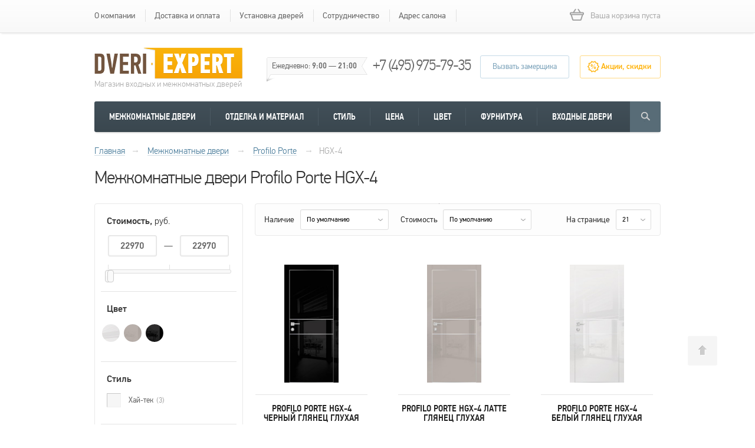

--- FILE ---
content_type: text/html; charset=utf-8
request_url: https://dveri-expert.ru/mezhkomnatnye-dveri/profilo-porte/hgx-4/
body_size: 10043
content:
<!DOCTYPE html>
<html>
<head>
<meta name="format-detection" content="telephone=no" />
<meta name="viewport" content="width=device-width, initial-scale=1, maximum-scale=1">
<meta http-equiv="Content-Type" content="text/html; charset=utf-8" />
<meta name="yandex-verification" content="e66b3cfd2131d4b5" />
<title>Межкомнатные двери Profilo Porte HGX-4, в каталоге с ценами и фото</title>

<meta name='description' content='Двери Profilo Porte HGX-4 в каталоге интернет-магазина Dveri-Expert по самым низким ценам, с фото и характеристиками. Широкий ассортимент различных вариантов отделки модели HGX-4 в наличии.' />

<link href='/favicon.ico' type='image/x-icon' rel='icon' />
<link href='/favicon.ico' rel='shortcut icon' />

<link href="/css/kdoors2/jquery.fancybox.css" type="text/css" rel="stylesheet" />
<link href="/css/kdoors2/style.css?v=28" type="text/css" rel="stylesheet" />
<link href="/css/kdoors2/css.css?v=28" type="text/css" rel="stylesheet" />
<link href="/css/kdoors2/font.css" type="text/css" rel="stylesheet" />
<link href="/css/kdoors2/tooltipster.css" type="text/css" rel="stylesheet" />
<link href="/css/kdoors2/jquery-ui-1.10.4.custom.css" type="text/css" rel="stylesheet" />
<link href="/css/kdoors2/responsive.css" type="text/css" rel="stylesheet" />


<link rel="stylesheet" href="https://cdnjs.cloudflare.com/ajax/libs/slick-carousel/1.8.1/slick.min.css" integrity="sha512-yHknP1/AwR+yx26cB1y0cjvQUMvEa2PFzt1c9LlS4pRQ5NOTZFWbhBig+X9G9eYW/8m0/4OXNx8pxJ6z57x0dw==" crossorigin="anonymous" referrerpolicy="no-referrer" />
<script type="text/javascript" src="/js/kdoors2/jquery.js"></script>
<script type="text/javascript" src="/js/kdoors2/jquery.placeholder.js"></script>
<script type="text/javascript" src="/js/kdoors2/jquery.bxslider.min.js"></script>
<script type="text/javascript" src="/js/kdoors2/jcf.js"></script>
<script type="text/javascript" src="/js/kdoors2/jcf.number.js"></script>
<script type="text/javascript" src="/js/kdoors2/jcf.select.js"></script>
<script type="text/javascript" src="/js/kdoors2/jcf.scrollable.js"></script>
<script type="text/javascript" src="/js/kdoors2/jcf.checkbox.js"></script>
<script type="text/javascript" src="/js/kdoors2/jcf.radio.js"></script>
<script type="text/javascript" src="/js/kdoors2/jquery-ui.min.js"></script>
<script type="text/javascript" src="/js/kdoors2/jquery.easytabs.min.js"></script>
<script type="text/javascript" src="/js/kdoors2/jquery.tooltipster.min.js"></script>
<script type="text/javascript" src="/js/kdoors2/jquery.mousewheel.pack.js"></script>
<script type="text/javascript" src="/js/kdoors2/jquery.fancybox.pack.js"></script>
<script type='text/javascript' src='/js/kdoors2/jquery.maskedinput.min.js'></script>
<script type="text/javascript" src="/js/kdoors2/jquery.validate.js"></script>
<script type="text/javascript" src="/js/kdoors2/jquery.validate.ru.js"></script>
<script type="text/javascript" src="/js/kdoors2/jquery.rateit.js"></script>
<script src="https://cdnjs.cloudflare.com/ajax/libs/slick-carousel/1.8.1/slick.min.js" integrity="sha512-XtmMtDEcNz2j7ekrtHvOVR4iwwaD6o/FUJe6+Zq+HgcCsk3kj4uSQQR8weQ2QVj1o0Pk6PwYLohm206ZzNfubg==" crossorigin="anonymous" referrerpolicy="no-referrer"></script>
<script type="text/javascript" src="/js/kdoors2/func.js?v=4"></script>
<script type="text/javascript">(function ($) {$(document).ready(function() {var init = function() {$('#nc_search_query, input.nc_search_query').autocomplete({minLength: 3,source: '/netcat/modules/search/suggest/query.php?language=ru',select: function(event, ui) { jQuery(this).val(ui.item.label).parents('form').submit(); },search: function(event, ui) {if (/(\w+:|\()/.test($(this).val())) { return false; }}});};if (!$.ui || !$.ui.autocomplete) {$.getScript('/netcat/modules/search/suggest/jquery-ui.custom.min.js', init);}else { init(); }});})(jQuery)</script>


</head>

<body>
  <!-- header -->
  <div class="header">
    <div class="top-line">
    	<div class="wrap nuclear">
            <a class="open-menu" href="#" aria-label="mobile menu"><span></span></a>
            <ul class='top-menu'>
    		<li><a href='/about/'>О компании</a></li>
<li><a href='/dostavka-oplata/'>Доставка и оплата</a></li>
<li><a href='/ustanovka-dverey/'>Установка дверей</a></li>
<li><a href='/sotrudnichestvo/'>Сотрудничество</a></li>
<li><a href='/moskva/'>Адрес салона</a></li>            </ul>
            <!--noindex-->
    		<div class="cart empty">
                <span class='not-emp' style="display:none">
                  <a href="/cart/" class="hd">корзина</a>
                  <a href="/cart/" class="size">0 товаров</a>
                  <span class="price">0&nbsp;Р</span>
                </span>
                <span class='emp' >Ваша корзина пуста</span>
    		</div>
            <!--/noindex-->
    	</div>
    </div>
    <div class="hed-middle">
    	<div class="wrap nuclear">
            <div class='logo-wrp'>
    		    <a href="/" class="logo"><img src="/images/kdoors2/logo.png" alt=""></a>
                <span class='logo-bot'>Магазин входных и межкомнатных дверей</span>
            </div>
    		<div class="hours">Ежедневно: <span>9:00</span> — <span>21:00</span></div>
    		<div class="phone"><a href="tel:+74959757935">+7 (495) 975-79-35</a></div>
    		<div class="nav-btn">
    			<a href="#claim-pop-up" rel="nofollow" class="claim-btn">Вызвать замерщика</a>
                <a href="/akcii/"  rel="nofollow" class="act-btn">Акции, скидки</a>
    		</div>
    	</div>
    </div>
    <div class="hed-navigation">
    	<div class="wrap">
    		<div class="navigation-in nuclear">
                <a class="open-catalog" href="#" aria-label="mobile menu">
                  <span class="open-catalog__burger">
                      <span></span>
                  </span>
                  <span class="open-catalog__txt">Каталог</span>
                </a>
    			<ul class="main-menu">
                  <li>
                    <a href="/mezhkomnatnye-dveri/">Межкомнатные двери</a>
                    <!-- menu-drop-holder -->
                    <div class="menu-drop-holder">
                      <ul class="brand-list nuclear"><li><a href="/mezhkomnatnye-dveri/tekona/"><span><img src="/netcat_files/426/530/tekona_logo_0.jpg" alt="Текона"></span>Текона</a></li>
<li><a href="/mezhkomnatnye-dveri/sitidors/"><span><img src="/netcat_files/426/530/citydoors_logo_0.jpg" alt="СитиДорс"></span>СитиДорс</a></li>
<li><a href="/mezhkomnatnye-dveri/zadoor/"><span><img src="/netcat_files/426/530/zadoor_logo.png" alt="Zadoor"></span>Zadoor</a></li>
<li><a href="/mezhkomnatnye-dveri/vfd/"><span><img src="/netcat_files/426/530/vfd_logo.png" alt="VFD"></span>VFD</a></li>
<li><a href="/mezhkomnatnye-dveri/uberture/"><span><img src="/netcat_files/426/530/uberture_logo.png" alt="Uberture"></span>Uberture</a></li>
<li><a href="/mezhkomnatnye-dveri/aurum-doors/"><span><img src="/netcat_files/426/530/aurumdoors_logo.png" alt="Aurum Doors"></span>Aurum Doors</a></li>
<li><a href="/mezhkomnatnye-dveri/stabile-porte/"><span><img src="/netcat_files/426/530/stabileporte_logo.png" alt="Stabile Porte"></span>Stabile Porte</a></li>
<li><a href="/mezhkomnatnye-dveri/profilo-porte/"><span><img src="/netcat_files/426/530/profilo_porte.png" alt="Profilo Porte"></span>Profilo Porte</a></li>
<li><a href="/mezhkomnatnye-dveri/mariam/"><span><img src="/netcat_files/426/530/mariam.png" alt="Мариам"></span>Мариам</a></li>
</ul>                      <div class="view-more"><span><img src="/images/kdoors2/dotts.png" alt=""></span></div>
                    </div>
                    <!-- / menu-drop-holder -->
                  </li>
                  <li>
                    <a href="#">Отделка и материал</a>
                    <div class='menu-drop-holder'>
                      <ul class='decoration-menu nuclear'><li><a href='/mezhkomnatnye-dveri/emal/'><span><img src='/netcat_files/381/004.png' alt=''></span>Эмалированные</a></li><li><a href='/mezhkomnatnye-dveri/ekoshpon/'><span><img src='/netcat_files/379/003.png' alt=''></span>Экошпон</a></li><li><a href='/mezhkomnatnye-dveri/massiv/'><span><img src='/netcat_files/383/001.png' alt=''></span>Массив</a></li><li><a href='/mezhkomnatnye-dveri/shponirovannye/'><span><img src='/netcat_files/378/002.png' alt=''></span>Шпонированные</a></li><li><a href='/mezhkomnatnye-dveri/soft-touch/'><span><img src='/netcat_files/20526/005.png' alt=''></span>Софт тач</a></li><li><a href='/mezhkomnatnye-dveri/plastikovie-1/'><span><img src='/netcat_files/20525/007.png' alt=''></span>Пластиковые</a></li><li><a href='/mezhkomnatnye-dveri/skritie/'><span><img src='/netcat_files/20524/006.png' alt=''></span>Скрытые</a></li></ul>                    </div>
                  </li>
                  <li>
                    <a href="#">Стиль</a>
                    <div class='menu-drop-holder'>
                      <ul class='style-menu nuclear'><li><a href='/mezhkomnatnye-dveri/klassicheskie/'><span><img src='/netcat_files/369/st1.jpg' alt=''></span>Классика</a></li><li><a href='/mezhkomnatnye-dveri/haj-tehk/'><span><img src='/netcat_files/371/st3.jpg' alt=''></span>Хай-тек</a></li><li><a href='/mezhkomnatnye-dveri/modern/'><span><img src='/netcat_files/370/st2.jpg' alt=''></span>Модерн</a></li></ul>                    </div>
                  </li>
                  <li>
                    <a href="#">Цена</a>
                    <div class='menu-drop-holder'>
                      <ul class='hed-price-menu nuclear'><li><a href='/mezhkomnatnye-dveri/stroitelnye/'><span><img src='/netcat_files/373/stroitelnie_dveri.png' alt=''></span>Строительные</a></li><li><a href='/mezhkomnatnye-dveri/ekonom-klass/'><span><img src='/netcat_files/374/dveri_ekonom.png' alt=''></span>Эконом класс</a></li><li><a href='/mezhkomnatnye-dveri/sredniy-klass/'><span><img src='/netcat_files/375/dveri_sredniy_klass.png' alt=''></span>Средний класс</a></li><li><a href='/mezhkomnatnye-dveri/elitnye/'><span><img src='/netcat_files/376/elitnie_dveri.png' alt=''></span>Элитные</a></li></ul>                    </div>
                  </li>
                  <li>
                    <a href="#">Цвет</a>
                    <div class='menu-drop-holder'>
                      <ul class='color-menu nuclear'><li><a href='/mezhkomnatnye-dveri/belie/'><span><img src='/netcat_files/2661/Color805.png' alt=''></span>Белый</a></li><li><a href='/mezhkomnatnye-dveri/venge/'><span><img src='/netcat_files/363/Color787.png' alt=''></span>Венге</a></li><li><a href='/mezhkomnatnye-dveri/oreh/'><span><img src='/netcat_files/366/Color940.png' alt=''></span>Орех</a></li><li><a href='/mezhkomnatnye-dveri/dub/'><span><img src='/netcat_files/367/Color845.png' alt=''></span>Дуб</a></li><li><a href='/mezhkomnatnye-dveri/belenyj-dub/'><span><img src='/netcat_files/364/Color919.png' alt=''></span>Беленый дуб</a></li><li><a href='/mezhkomnatnye-dveri/seriy/'><span><img src='/netcat_files/20521/ColorFilter6.png' alt=''></span>Серый</a></li><li><a href='/mezhkomnatnye-dveri/bejeviy/'><span><img src='/netcat_files/20522/ColorFilter2.png' alt=''></span>Бежевый</a></li><li><a href='/mezhkomnatnye-dveri/pod-pokrasku/'><span><img src='/netcat_files/20523/ColorFilter12.png' alt=''></span>Под покраску</a></li></ul>                    </div>
                  </li>
                  <li>
                    <a href="/furnitura-dlya-dverey/">Фурнитура</a>
                    <div class='menu-drop-holder'>
                      <ul class='furniture-hed-menu nuclear'><li><a href='/furnitura-dlya-dverey/ruchki/'><span><img src='/netcat_files/21/fr1.jpg' alt=''></span>Ручки</a></li><li><a href='/furnitura-dlya-dverey/petli/'><span><img src='/netcat_files/28/fr3.jpg' alt=''></span>Петли</a></li><li><a href='/furnitura-dlya-dverey/zavertki/'><span><img src='/netcat_files/19417/fr8.jpg' alt=''></span>Завертки</a></li><li><a href='/furnitura-dlya-dverey/zaschelki/'><span><img src='/netcat_files/19416/fr2.jpg' alt=''></span>Защелки</a></li><li><a href='/furnitura-dlya-dverey/tsilindry-lichinki/'><span><img src='/netcat_files/405/fr5.jpg' alt=''></span>Цилиндры</a></li><li><a href='/furnitura-dlya-dverey/dlya-razdvizhnyh-dverey/'><span><img src='/netcat_files/2657/fr6.jpg' alt=''></span>Для раздвижных дверей</a></li></ul>                    </div>
                  </li>
                  <li>
                    <a href="/vhodnye-dveri/">Входные двери</a>
                    <!-- menu-drop-holder -->
                    <div class="menu-drop-holder">
                      <ul class='hed-price-menu door-menu nuclear'><li><a href='/vhodnye-dveri/v-kvartiru/'><span><img src='/netcat_files/423/door1.jpg' alt=''></span>В квартиру</a></li><li><a href='/vhodnye-dveri/v-dom/'><span><img src='/netcat_files/425/door2.jpg' alt=''></span>В дом</a></li><li><a href='/vhodnye-dveri/protivopozharnye-metallicheskie/'><span><img src='/netcat_files/2659/door3.jpg' alt=''></span>Противопожарные</a></li><li><a href='/vhodnye-dveri/stroitelnye/'><span><img src='/netcat_files/2660/door4.jpg' alt=''></span>Строительные</a></li></ul>                      <div class="brands-wrp">
  <div class="brands-hd"><span><h2>Бренды</h2><span class="qty">5</span></span></div>                  
  <ul class="cat-link nuclear">    <li><a href="/vhodnye-dveri/volkodav/">Волкодав</a></li>
    <li><a href="/vhodnye-dveri/diva/">Дива</a></li>
    <li><a href="/vhodnye-dveri/leks/">Лекс</a></li>
    <li><a href="/vhodnye-dveri/zetta/">Зетта</a></li>
    <li><a href="/vhodnye-dveri/sudar/">Сударь</a></li>
  </ul>                                  
</div>                    </div>
                  </li>

    			</ul>
                <!--noindex-->
                <!-- search-wrap -->
                <div class="search-wrap">
                  <a href="#" class="search-btn"></a>
                  <div class="search-drop">
                    <div class="search nuclear">
                      <form action="/search/" method="GET" >
                        <input type="text" name='search_query' class='ui-autocomplete-input nc_search_query' placeholder="Производитель, модель, цвет">
                        <input type="submit" value="">
                      </form>
                    </div>
                    <div class="example">Популярные запросы:<a href='#' data-query='межкомнатные двери'>межкомнатные двери</a>,<a href='#' data-query='скрытые двери'>скрытые двери</a>,<a href='#' data-query='двери vfd'>двери vfd</a>,<a href='#' data-query='двери со стеклом'>двери со стеклом</a>,<a href='#' data-query='двери ситидорс'>двери ситидорс</a>,<a href='#' data-query='серые двери'>серые двери</a>,<a href='#' data-query='белые межкомнатные двери'>белые межкомнатные двери</a></div>
                  </div>
                </div>
                <!--/noindex-->
    		</div>
    	</div>
    </div>
  </div>      
  <!-- / header -->
    <!-- content -->
  <div class="content">
<div class='bread-crumbs'><div class='wrap'><span itemscope itemtype='http://data-vocabulary.org/Breadcrumb'><a itemprop='url' href='/'><span itemprop='title'>Главная</span></a></span><span class='divider'>→</span>
        <span itemscope itemtype='http://data-vocabulary.org/Breadcrumb'>
            <a itemprop='url' href='/mezhkomnatnye-dveri/'><span itemprop='title'>Межкомнатные двери</span></a>
        </span><span class='divider'>→</span>
        <span itemscope itemtype='http://data-vocabulary.org/Breadcrumb'>
            <a itemprop='url' href='/mezhkomnatnye-dveri/profilo-porte/'><span itemprop='title'>Profilo Porte</span></a>
        </span><span class='divider'>→</span><span><span>HGX-4</span></span></div></div>    <div class='sticky-search-holder'>
        </div>
    <div class="text-wrap catalogue">
      <div class="wrap">
        <h1>Межкомнатные двери Profilo Porte HGX-4</h1>
              </div>
    </div>

    <!-- catalog-wrap -->
    <div class="catalog-wrap">
      <div class="wrap nuclear">
        <div class='ajax-holder'>
        <div class='ajax-content'>
        <div class='search-resume-holder'>
                </div>
        <!--noindex-->
        <form class='filter'>
        <input type='hidden' id='loadUrl' name='' value='/mezhkomnatnye-dveri/profilo-porte/hgx-4/' />
        <input type='hidden' name='pres' value='' />
        <input type='hidden' name='price' value='' />
        <input type='hidden' name='perp' value='' />
        <!-- left-sidebar -->
        <div class="left-sidebar">
                    <div class="item">
            <div class="hdl">Стоимость, <span>руб.</span></div>
            <div class="form-wrap range-values">
              <input type="text" name='f_price_min' id="minCost" class="inp sliderValue" data-index="0" value="22970">
              <span>&mdash;</span>
              <input type="text" name='f_price_max' id="maxCost" class="inp sliderValue" data-index="1" value="22970">
            </div>
            <div class="range-box">
              <div id="slider" class="range-slider" data-slider-min="22970" data-slider-max="22970" ></div>
            </div>
          </div>
          <div class="item">
            <div class="hdl">Цвет</div>
            <div class="color-row-new nuclear">
              <input type='hidden' name='Color[]' value='fix' />

                      <label class=''>
                        <img src='/netcat_files/userfiles/colors/Color/801.png' alt='Белый глянец' />
                        <span><i class='ll'></i><i class='lr'></i><i class='lm'>Белый глянец</i></span>
                        <input type='checkbox' class='jcf-ignore color' name='Color[]' id='Color801' value='801'  />
                      </label>

                      <label class=''>
                        <img src='/netcat_files/userfiles/colors/Color/802.png' alt='Латте глянец' />
                        <span><i class='ll'></i><i class='lr'></i><i class='lm'>Латте глянец</i></span>
                        <input type='checkbox' class='jcf-ignore color' name='Color[]' id='Color802' value='802'  />
                      </label>

                      <label class=''>
                        <img src='/netcat_files/userfiles/colors/Color/803.png' alt='Черный глянец' />
                        <span><i class='ll'></i><i class='lr'></i><i class='lm'>Черный глянец</i></span>
                        <input type='checkbox' class='jcf-ignore color' name='Color[]' id='Color803' value='803'  />
                      </label>            </div>
          </div>
          <div class="item exp">
            <div class="hdl">Стиль</div>
                <input type='hidden' name='Style[]' value='fix' />

                    <div class='ch-row nuclear'>
                        <input type='checkbox' name='Style[]' value='2'  id='Style2'>
                        <label for='Style2'>Хай-тек<span>(3)</span></label>
                    </div>          </div>
                    <div class="item">
            <div class="hdl">Остекление</div>
                <input type='hidden' name='Glass[]' value='fix' />

                            <div class='ch-row nuclear'>
                                <input type='checkbox' name='Glass[]' value='1'  id='Glass1'>
                                <label for='Glass1'>Глухая<span>(3)</span></label>
                            </div>          </div>
          <div class="item exp">
            <div class="hdl">Отделка и материал</div>
                <input type='hidden' name='Covering[]' value='fix' />

                    <div class='ch-row nuclear'>
                        <input type='checkbox' name='Covering[]' value='10'  id='Covering10'>
                        <label for='Covering10'>Глянец<span>(3)</span></label>
                    </div>          </div>
                    <div class="item exp">
            <div class="hdl">Производитель</div>
                <input type='hidden' name='Vendor[]' value='fix' />

                    <div class='ch-row nuclear'>
                        <input type='checkbox' name='Vendor[]' value='49'  id='Vendor49'>
                        <label for='Vendor49'>Profilo Porte<span>(3)</span></label>
                    </div>          </div>
                  
          <div class="item filter-btn nuclear">
            <a href="#" class="clear-all">Сбросить все</a>
            <input type="submit" value="Подобрать" class="orange-btn sd-btn">
          </div>        </div>
        </form>
        <!-- / left-sidebar -->
        <!--/noindex-->
        <!-- right-content -->
        <div class="right-content">

          <!-- баннер -->
                    <!-- /баннер -->

          <!-- Наши покупатели также ищут -->
                    <!-- /Наши покупатели также ищут -->

          <div class='loader'><img src='/images/kdoors2/loading.gif' alt='loading' /></div>
          <!--noindex-->
          <div class="sort-wrp nuclear">
            <div class="item">
              <span class="txt">Наличие</span>
              <div class="sel-wrp">
                <select class='sort' name='pres' data-jcf='{"wrapNative": false, "wrapNativeOnMobile": false, "fakeDropInBody": false, "useCustomScroll": false}'>
                  <option selected='selected' value="0">По умолчанию</option>
                  <option  value="1">Есть в наличии</option>
                  <option  value="2">Под заказ</option>
                </select>
              </div>
            </div>
            <div class="item">
              <span class="txt">Стоимость</span>
              <div class="sel-wrp">
                <select class='sort' name='price' data-jcf='{"wrapNative": false, "wrapNativeOnMobile": false, "fakeDropInBody": false, "useCustomScroll": false}'>
                  <option selected='selected' value="0">По умолчанию</option>
                  <option  value="1">Сначала дорогие</option>
                  <option  value="2">Сначала дешевые</option>
                </select>
              </div>
            </div>
            <div class="item quanty">
              <span class="txt">На странице</span>
              <div class="sel-wrp">
                <select class='sort' name='perp' data-jcf='{"wrapNative": false, "wrapNativeOnMobile": false, "fakeDropInBody": false, "useCustomScroll": false}'>
                <option  value="9">9</option>
                <option  value="15">15</option>
                <option selected='selected' value="21">21</option>
                <option  value="30">30</option>
                </select>
              </div>
            </div>
          </div>
          <!--/noindex-->

          <div class='catalog-main nuclear' itemscope='' itemtype='http://schema.org/ItemList'>
            <div class="item">
              <div class="item-in in-order">
                <form method='post' action='/netcat/modules/netshop/actions/cart.php' class='add-to-cart'>
                  <input type="hidden" name="redirect_url" value="/mezhkomnatnye-dveri/profilo-porte/hgx-4-chernyy-glyanets-gluhaya.html" />
                  <input type='hidden' name='cart_mode' value='add' />
                  <input type="hidden" name="cart[2013][17209]" value="1" />
                  <input type='hidden' class='color' value='Черный глянец' />
                  <input type='hidden' class='glass' value='Глухая' />
                  <input type='hidden' class='disc' value='0' />
                  <input type='hidden' class='vendor' value='Profilo Porte' />
                  <!--noindex-->
                  <div class="img-wrp">
                    <div class="mark">
                                                                                      </div>
                    <a href="/mezhkomnatnye-dveri/profilo-porte/hgx-4-chernyy-glyanets-gluhaya.html" rel="nofollow"><img src='/netcat_files/multifile/2619/preview_17204_profilo_porte_hgx-4_chernij_glyanec_gluhoe_s_moldingom.jpeg' alt='HGX-4' /></a>
                  </div>
                  <!--/noindex-->
                  <span class="name"><a href="/mezhkomnatnye-dveri/profilo-porte/hgx-4-chernyy-glyanets-gluhaya.html">Profilo Porte HGX-4 Черный глянец Глухая</a></span>
                  <!--<span class="presence">под заказ</span>-->
                                    <!--noindex-->
                                      <div class="price" data-price='22970'>22&nbsp;970&nbsp;Р</div>
                    <a href='#' class='buy fast-cart' rel='nofollow'>В корзину</a>
                                    <a href="/mezhkomnatnye-dveri/profilo-porte/hgx-4-chernyy-glyanets-gluhaya.html" data-link="/mezhkomnatnye-dveri/profilo-porte/hgx-4-chernyy-glyanets-gluhaya.html?nc_ctpl=2079&amp;isNaked=1" class="other-color" rel="nofollow">Другие цвета</a>
                  <!--/noindex-->
                </form>
                                <span style='display: none;' itemscope='' itemprop='itemListElement' itemtype='http://schema.org/Product'>
                  <meta itemprop="description" content='' />
                  <a itemprop='url' href='/mezhkomnatnye-dveri/profilo-porte/hgx-4-chernyy-glyanets-gluhaya.html'>/mezhkomnatnye-dveri/profilo-porte/hgx-4-chernyy-glyanets-gluhaya.html</a>
                  <meta itemprop='name' content='Profilo Porte HGX-4 Черный глянец Глухая' />
                  <span itemscope='' itemprop='offers' itemtype='http://schema.org/Offer'>                      
                    <meta itemprop="price" content="22970" />
                    <meta itemprop="priceCurrency" content="RUB" />
                    <meta itemprop='availability' content='под заказ' />
                  </span>
                </span>
                              </div>
              <div class='item-more'></div>
            </div>
            <div class="item">
              <div class="item-in in-order">
                <form method='post' action='/netcat/modules/netshop/actions/cart.php' class='add-to-cart'>
                  <input type="hidden" name="redirect_url" value="/mezhkomnatnye-dveri/profilo-porte/hgx-4-latte-glyanets-gluhaya.html" />
                  <input type='hidden' name='cart_mode' value='add' />
                  <input type="hidden" name="cart[2013][17202]" value="1" />
                  <input type='hidden' class='color' value='Латте глянец' />
                  <input type='hidden' class='glass' value='Глухая' />
                  <input type='hidden' class='disc' value='0' />
                  <input type='hidden' class='vendor' value='Profilo Porte' />
                  <!--noindex-->
                  <div class="img-wrp">
                    <div class="mark">
                                                                                      </div>
                    <a href="/mezhkomnatnye-dveri/profilo-porte/hgx-4-latte-glyanets-gluhaya.html" rel="nofollow"><img src='/netcat_files/multifile/2619/preview_17197_profilo_porte_hgx-4_latte_glyanec_gluhoe_s_moldingom.jpeg' alt='HGX-4' /></a>
                  </div>
                  <!--/noindex-->
                  <span class="name"><a href="/mezhkomnatnye-dveri/profilo-porte/hgx-4-latte-glyanets-gluhaya.html">Profilo Porte HGX-4 Латте глянец Глухая</a></span>
                  <!--<span class="presence">под заказ</span>-->
                                    <!--noindex-->
                                      <div class="price" data-price='22970'>22&nbsp;970&nbsp;Р</div>
                    <a href='#' class='buy fast-cart' rel='nofollow'>В корзину</a>
                                    <a href="/mezhkomnatnye-dveri/profilo-porte/hgx-4-latte-glyanets-gluhaya.html" data-link="/mezhkomnatnye-dveri/profilo-porte/hgx-4-latte-glyanets-gluhaya.html?nc_ctpl=2079&amp;isNaked=1" class="other-color" rel="nofollow">Другие цвета</a>
                  <!--/noindex-->
                </form>
                                <span style='display: none;' itemscope='' itemprop='itemListElement' itemtype='http://schema.org/Product'>
                  <meta itemprop="description" content='' />
                  <a itemprop='url' href='/mezhkomnatnye-dveri/profilo-porte/hgx-4-latte-glyanets-gluhaya.html'>/mezhkomnatnye-dveri/profilo-porte/hgx-4-latte-glyanets-gluhaya.html</a>
                  <meta itemprop='name' content='Profilo Porte HGX-4 Латте глянец Глухая' />
                  <span itemscope='' itemprop='offers' itemtype='http://schema.org/Offer'>                      
                    <meta itemprop="price" content="22970" />
                    <meta itemprop="priceCurrency" content="RUB" />
                    <meta itemprop='availability' content='под заказ' />
                  </span>
                </span>
                              </div>
              <div class='item-more'></div>
            </div>
            <div class="item">
              <div class="item-in in-order">
                <form method='post' action='/netcat/modules/netshop/actions/cart.php' class='add-to-cart'>
                  <input type="hidden" name="redirect_url" value="/mezhkomnatnye-dveri/profilo-porte/hgx-4-belyy-glyanets-gluhaya.html" />
                  <input type='hidden' name='cart_mode' value='add' />
                  <input type="hidden" name="cart[2013][17195]" value="1" />
                  <input type='hidden' class='color' value='Белый глянец' />
                  <input type='hidden' class='glass' value='Глухая' />
                  <input type='hidden' class='disc' value='0' />
                  <input type='hidden' class='vendor' value='Profilo Porte' />
                  <!--noindex-->
                  <div class="img-wrp">
                    <div class="mark">
                                                                                      </div>
                    <a href="/mezhkomnatnye-dveri/profilo-porte/hgx-4-belyy-glyanets-gluhaya.html" rel="nofollow"><img src='/netcat_files/multifile/2619/preview_17190_profilo_porte_hgx-4_belij_glyanec_gluhoe_s_moldingom.jpeg' alt='HGX-4' /></a>
                  </div>
                  <!--/noindex-->
                  <span class="name"><a href="/mezhkomnatnye-dveri/profilo-porte/hgx-4-belyy-glyanets-gluhaya.html">Profilo Porte HGX-4 Белый глянец Глухая</a></span>
                  <!--<span class="presence">под заказ</span>-->
                                    <!--noindex-->
                                      <div class="price" data-price='22970'>22&nbsp;970&nbsp;Р</div>
                    <a href='#' class='buy fast-cart' rel='nofollow'>В корзину</a>
                                    <a href="/mezhkomnatnye-dveri/profilo-porte/hgx-4-belyy-glyanets-gluhaya.html" data-link="/mezhkomnatnye-dveri/profilo-porte/hgx-4-belyy-glyanets-gluhaya.html?nc_ctpl=2079&amp;isNaked=1" class="other-color" rel="nofollow">Другие цвета</a>
                  <!--/noindex-->
                </form>
                                <span style='display: none;' itemscope='' itemprop='itemListElement' itemtype='http://schema.org/Product'>
                  <meta itemprop="description" content='' />
                  <a itemprop='url' href='/mezhkomnatnye-dveri/profilo-porte/hgx-4-belyy-glyanets-gluhaya.html'>/mezhkomnatnye-dveri/profilo-porte/hgx-4-belyy-glyanets-gluhaya.html</a>
                  <meta itemprop='name' content='Profilo Porte HGX-4 Белый глянец Глухая' />
                  <span itemscope='' itemprop='offers' itemtype='http://schema.org/Offer'>                      
                    <meta itemprop="price" content="22970" />
                    <meta itemprop="priceCurrency" content="RUB" />
                    <meta itemprop='availability' content='под заказ' />
                  </span>
                </span>
                              </div>
              <div class='item-more'></div>
            </div>
          </div>
          <!-- / catalog-main -->
                    <!-- pager-navigation -->
          <div class="pager-navigation nuclear">
            <span class="txt">Показаны с 1 по 3 из 3 товаров</span>
                      </div>
          <!-- / pager-navigation -->
                  </div>
        <!-- / right-content -->
        </div>
        </div>
      </div>
    </div>
    <!-- / catalog-wrap -->

    
    <div class="bg-wrap">
            
            
            
            
          </div>
    <div class="bg-overlay"></div>
    <!-- cart-pop-up -->
    <div class="pop-up cart-pop-up" id='add-pop-up'>
      <a href="#" class="close"></a>
      <div class="cart-pop-up-in nuclear">
        <div class="pop-hd">Товар помещен в корзину</div>
        <div class="left-part">
          <div class="view-pict"></div>
          <div class="descript-product">
            <span class="descript-product-title"></span>
            <ul class="prod-mnu">
              <li class='color'><span>Цвет:</span><b></b></li>
              <li class='glass'><span>Остекление:</span><b></b></li>
            </ul>
            <ul class="prod-mnu color">
              <li id='size'><span>Полотно:</span><b>800 x 2000 мм x 1шт</b></li>
              <li id='box'><span>Коробка:</span><b style="color: #999">не выбрана</b></li>
              <li id='face'><span>Наличники:</span><b style="color: #999">не выбраны</b></li>
              <li id='addit'><span>Добор:</span><b style="color: #999">не выбраны</b></li>
            </ul>
            <div class="price-row nuclear">
              <div class="left">
                <span id='base'>Стоимость полотен:<b></b></span>
                <span id='add'>Стоимость погонажа:<b>0 Р</b></span>
              </div>
              <div class="pop-up-action">Скидка: <span></span></div>
              <div class="total"></div>
            </div>          
          </div>
        </div>
        <div class="pop-up-btn">
          <a href="/cart/" class="orange-btn claim-btn">Оформить заказ</a>
          <a href="#" class="gray-btn go-btn">Продолжить покупки</a>
        </div>
      </div>
      <div class="extra-wrp">
        <h2>Фурнитура для двери <span></span></h2>
        <div class="extra-row extra-row-more nuclear">
          
                    <div class='item'>
                      <a href='/furnitura-dlya-dverey/ruchki/'>
                        <span class='img-wrp'><img src='/netcat_files/21/fr1.jpg' alt='Ручки'></span>
                        Ручки
                      </a>
                    </div>
                    <div class='item'>
                      <a href='/furnitura-dlya-dverey/petli/'>
                        <span class='img-wrp'><img src='/netcat_files/28/fr3.jpg' alt='Петли'></span>
                        Петли
                      </a>
                    </div>
                    <div class='item'>
                      <a href='/furnitura-dlya-dverey/zavertki/'>
                        <span class='img-wrp'><img src='/netcat_files/19417/fr8.jpg' alt='Завертки'></span>
                        Завертки
                      </a>
                    </div>
                    <div class='item'>
                      <a href='/furnitura-dlya-dverey/zaschelki/'>
                        <span class='img-wrp'><img src='/netcat_files/19416/fr2.jpg' alt='Защелки'></span>
                        Защелки
                      </a>
                    </div>
                    <div class='item'>
                      <a href='/furnitura-dlya-dverey/tsilindry-lichinki/'>
                        <span class='img-wrp'><img src='/netcat_files/405/fr5.jpg' alt='Цилиндры'></span>
                        Цилиндры
                      </a>
                    </div>        </div>
      </div>
    </div>
    <!-- / cart-pop-up -->    <a href="#" class="up"></a>
  </div>
  <!-- content -->
  <!-- footer -->
  <div class="footer">
    <div class="wrap nuclear">
      <div class="left-footer">
        <a href="/" class="logo">Королевские двери</a>
        <span class="copy">&copy; Все права защищены. 2005-2026</span>
        <span class="adress">г. Мытищи, Ярославское шоссе,<br/>д. 118 - Б2. ТЦ «СТРОИМ-ДОМ»</span>
        <span class="adress mail"><a href="mailto:mail@dveri-expert.ru">mail@dveri-expert.ru</a></span>
      </div>
      <div class="right-footer">
        <ul class="f-mnu">
          <li><a href='/mytischi/'>Мытищи</a></li>
<li><a href='/korolev/'>Королев</a></li>
<li><a href='/pushkino/'>Пушкино</a></li>
<li><a href='/schelkovo/'>Щелково</a></li>
<li><a href='/moskva/'>Москва</a></li>        </ul>
        <div class="btm-line nuclear">
          <div class="phone"><a href="tel:+74959757935">+7 (495) 975-79-35</a></div>
          <!--<a href="#" class="counter"><img src="/images/kdoors2/cn.gif" alt=""></a>-->
          <span class="counter">
            <!-- Yandex.Metrika informer -->
            <!-- <a style="display:none" href="https://metrika.yandex.ru/stat/?id=38480140&amp;from=informer"
            target="_blank" rel="nofollow"><img src="https://informer.yandex.ru/informer/38480140/3_1_FFFFFFFF_FFFFFFFF_1_pageviews"
            style="width:88px; height:31px; border:0;" alt="Яндекс.Метрика" title="Яндекс.Метрика: данные за сегодня (просмотры, визиты и уникальные посетители)" onclick="try{Ya.Metrika.informer({i:this,id:38480140,lang:'ru'});return false}catch(e){}" /></a> -->
            <!-- /Yandex.Metrika informer -->
            
            <!-- Yandex.Metrika counter -->
            <script type="text/javascript">
                (function (d, w, c) {
                    (w[c] = w[c] || []).push(function() {
                        try {
                            w.yaCounter38480140 = new Ya.Metrika({
                                id:38480140,
                                clickmap:true,
                                trackLinks:true,
                                accurateTrackBounce:true,
                                webvisor:true
                            });
                        } catch(e) { }
                    });
            
                    var n = d.getElementsByTagName("script")[0],
                        s = d.createElement("script"),
                        f = function () { n.parentNode.insertBefore(s, n); };
                    s.type = "text/javascript";
                    s.async = true;
                    s.src = "https://mc.yandex.ru/metrika/watch.js";
            
                    if (w.opera == "[object Opera]") {
                        d.addEventListener("DOMContentLoaded", f, false);
                    } else { f(); }
                })(document, window, "yandex_metrika_callbacks");
            </script>
            <noscript><div><img src="https://mc.yandex.ru/watch/38480140" style="position:absolute; left:-9999px;" alt="" /></div></noscript>
            <!-- /Yandex.Metrika counter -->
          </span>
          <ul class="pay-menu">
              <li><span>&nbsp;</span></li>
              <li><span>&nbsp;</span></li>
              <li><span>&nbsp;</span></li>
              <li><span>&nbsp;</span></li>
              <li><span>&nbsp;</span></li>
          </ul>
          <ul class="socially">
            <li><a href="#"></a></li>
            <li><a href="#"></a></li>
            <li><a href="#"></a></li>
          </ul>
        </div>

        <!--noindex-->
        <div class="f-attention">
          <span>Сайт носит исключительно информационный характер, и ни при каких условиях не является публичной офертой, определяемой</span>
          <span>положениями статьи 437(2) Гражданского кодекса Российской Федерации. Наличие и цены уточняйте у наших операторов.</span>
        </div>
        <!--/noindex-->

      </div>
    </div>
  </div>
  <!-- / footer -->
  
  

  <!-- stiky-menu -->
  <div class='stiky-menu'>
    <div class='wrap nuclear'>
      <a href='/' class='logo' rel='nofollow'><img src='/images/kdoors2/f-logo.png' alt='' /></a>
      <div class='phone'>
        <span><b>+7 (495) 975-79-35</b></span>
        <div class='hours'>Пн - Вс: 9:00 — 21:00</div>
      </div>      
      <div class='search'>
        <form action='/search/' method='GET' >
          <input type='text' name='search_query' class='ui-autocomplete-input nc_search_query'>
          <input type='submit' value=''>
        </form>
      </div>

      <!--noindex-->
      <div class='cart cart-empty'>
        <a href='/cart/' rel='nofollow' style='display:none;'>
          <span class='hd'>корзина</span>
          <span class='number orange-btn'>0</span>
          <span class='price'>0&nbsp;Р</span>
        </a>
        <span class='emp' >Ваша корзина пуста</span>
      </div>
      <!--/noindex-->

    </div>
  </div>
  <!-- / stiky-menu -->
  
  <div class="bg-overlay"></div>

    <!--noindex-->
  <!-- recall-pop-up -->
  <div class="pop-up feedback-pop-up" id="recall-pop-up">
    <a href="#" class="close"></a>
    <div class="form-wrap">
      <form name='adminForm' id='adminForm' class='validate-form hidden-validate' enctype='multipart/form-data' method='post' action='/netcat/add.php'>
        <input name='admin_mode' type='hidden' value='' />
        <input type='hidden' name='nc_token' value='7aac62340a45d98746c7013bf7043be9' />        <input name='catalogue' type='hidden' value='1' />
        <input name='cc' type='hidden' value='484' />
        <input name='sub' type='hidden' value='389' />
        <input name='posting' type='hidden' value='1' />
        <input name='curPos' type='hidden' value='0' />
        <input name='f_Parent_Message_ID' type='hidden' value='' />
        <input type='hidden' name='f_Checked' value='1' />      
        <div class="hdl">Заказать звонок</div>
        <p>Заполните форму ниже и наши менеджеры свяжутся с вами в удобное для вас время</p>
        <div class="form-line"><input type="text" name='f_FIO' placeholder="Имя" class="inp"></div>
        <div class="form-line"><input type="text" name='f_Phone' data-rule-required='true' data-mask="+7 (999) 999-99-99" placeholder="* Телефон" class="inp phone"></div>
        <div class="form-line nuclear">
          <span class="txt">Удобное время:</span>
          <div class="sel-wrp">
            <select name='f_Time' data-jcf='{"wrapNative": false, "wrapNativeOnMobile": false, "fakeDropInBody": false, "useCustomScroll": false}'>
              <option value="Как можно скорее">Как можно скорее</option>
              <option value="c 10:00 до 14:00">c 10:00 до 14:00</option>
              <option value="с 14:00 до 16:00">с 14:00 до 16:00</option>
              <option value="с 16:00 до 18:00">с 16:00 до 18:00</option>
              <option value="с 18:00 до 20:00">с 18:00 до 20:00</option>
            </select>
          </div>
        </div>
        <div class="but-line"><input type="submit" value="Отправить" class="orange-btn form-btn"></div>
      </form>
    </div>
  </div>
  <!-- / recall-pop-up -->
  <!--/noindex-->    <!--noindex-->
  <!-- claim-pop-up -->
  <div class="pop-up feedback-pop-up" id="claim-pop-up">
    <a href="#" class="close"></a>
    <div class="form-wrap">
      <form name='adminForm' id='adminForm' class='validate-form hidden-validate' enctype='multipart/form-data' method='post' action='/netcat/add.php'>
        <input name='admin_mode' type='hidden' value='' />
        <input type='hidden' name='nc_token' value='7aac62340a45d98746c7013bf7043be9' />        <input name='catalogue' type='hidden' value='1' />
        <input name='cc' type='hidden' value='17' />
        <input name='sub' type='hidden' value='29' />
        <input name='posting' type='hidden' value='1' />
        <input name='curPos' type='hidden' value='0' />
        <input name='f_Parent_Message_ID' type='hidden' value='' />
        <input type='hidden' name='f_Checked' value='1' />        <div class="hdl">Вызвать замерщика</div>        
        <div class="form-line"><input type="text" name='f_FIO' placeholder="ФИО" class="inp"></div>
        <div class="form-line"><input type="text" name='f_Addres' data-rule-required='true' placeholder="* Адрес" class="inp"></div>
        <div class="form-line"><input type="text" name='f_Phone' data-rule-required='true' data-mask="+7 (999) 999-99-99" placeholder="* Телефон" class="inp phone"></div>
        <div class="form-line nuclear">
          <div class="calendar">
            <input type="text" name='f_Day' class="inp datepicker">
          </div>          
          <div class="sel-wrp hours">
            <select name='f_Time' data-jcf='{"wrapNative": false, "wrapNativeOnMobile": false, "fakeDropInBody": false, "useCustomScroll": false}'>
              <option value="Уточнить время">Уточнить время</option>
              <option value="c 10:00 до 14:00">c 10:00 до 14:00</option>
              <option value="с 14:00 до 16:00">с 14:00 до 16:00</option>
              <option value="с 16:00 до 18:00">с 16:00 до 18:00</option>
              <option value="с 18:00 до 20:00">с 18:00 до 20:00</option>
            </select>
          </div>
        </div>
        <div class="form-line"><textarea name="f_Comments" placeholder="Комментарии к заказу" cols="30" rows="10" class="inp"></textarea></div>
        <div class="but-line"><input type="submit" value="Отправить" class="orange-btn form-btn"></div>
      </form>
    </div>
  </div>
  <!-- / claim-pop-up -->
  <!--/noindex-->
  <script>
    (function(i,s,o,g,r,a,m){i['GoogleAnalyticsObject']=r;i[r]=i[r]||function(){
    (i[r].q=i[r].q||[]).push(arguments)},i[r].l=1*new Date();a=s.createElement(o),
    m=s.getElementsByTagName(o)[0];a.async=1;a.src=g;m.parentNode.insertBefore(a,m)
    })(window,document,'script','https://www.google-analytics.com/analytics.js','ga');
    
    function getRetailCrmCookie(name) { var matches = document.cookie.match(new RegExp('(?:^|; )' + name + '=([^;]*)')); return matches ? decodeURIComponent(matches[1]) : ''; }
  
    ga('create', 'UA-81862618-1', 'auto');
    ga('set', 'dimension1', getRetailCrmCookie('_ga'));
    ga('send', 'pageview');
  </script>

</body>
</html>